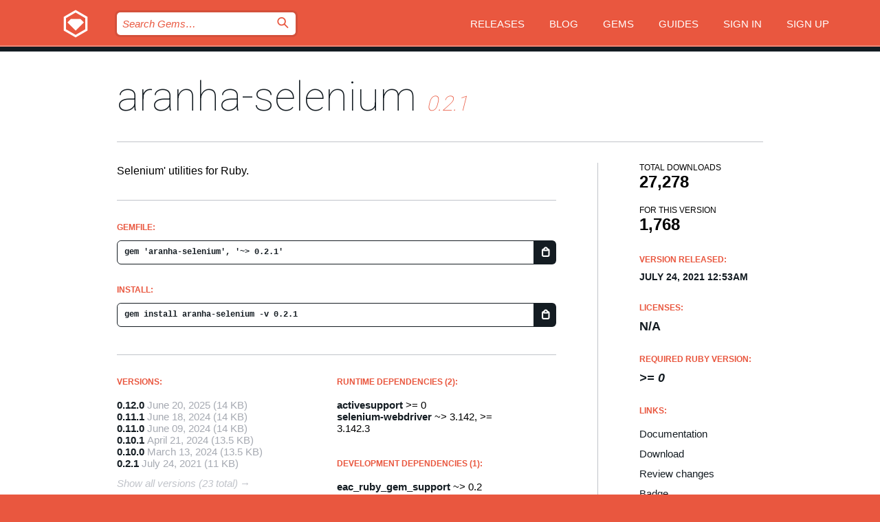

--- FILE ---
content_type: text/html; charset=utf-8
request_url: https://bundler.rubygems.org/gems/aranha-selenium/versions/0.2.1
body_size: 5127
content:
<!DOCTYPE html>
<html lang="en">
  <head>
    <title>aranha-selenium | RubyGems.org | your community gem host</title>
    <meta charset="UTF-8">
    <meta content="width=device-width, initial-scale=1, maximum-scale=1, user-scalable=0" name="viewport">
    <meta name="google-site-verification" content="AuesbWQ9MCDMmC1lbDlw25RJzyqWOcDYpuaCjgPxEZY" />
    <link rel="apple-touch-icon" href="/apple-touch-icons/apple-touch-icon.png" />
      <link rel="apple-touch-icon" sizes="57x57" href="/apple-touch-icons/apple-touch-icon-57x57.png" />
      <link rel="apple-touch-icon" sizes="72x72" href="/apple-touch-icons/apple-touch-icon-72x72.png" />
      <link rel="apple-touch-icon" sizes="76x76" href="/apple-touch-icons/apple-touch-icon-76x76.png" />
      <link rel="apple-touch-icon" sizes="114x114" href="/apple-touch-icons/apple-touch-icon-114x114.png" />
      <link rel="apple-touch-icon" sizes="120x120" href="/apple-touch-icons/apple-touch-icon-120x120.png" />
      <link rel="apple-touch-icon" sizes="144x144" href="/apple-touch-icons/apple-touch-icon-144x144.png" />
      <link rel="apple-touch-icon" sizes="152x152" href="/apple-touch-icons/apple-touch-icon-152x152.png" />
      <link rel="apple-touch-icon" sizes="180x180" href="/apple-touch-icons/apple-touch-icon-180x180.png" />
    <link rel="mask-icon" href="/rubygems_logo.svg" color="#e9573f">
    <link rel="fluid-icon" href="/fluid-icon.png"/>
    <link rel="search" type="application/opensearchdescription+xml" title="RubyGems.org" href="/opensearch.xml">
    <link rel="shortcut icon" href="/favicon.ico" type="image/x-icon">
    <link rel="stylesheet" href="/assets/application-fda27980.css" />
    <link href="https://fonts.gstatic.com" rel="preconnect" crossorigin>
    <link href='https://fonts.googleapis.com/css?family=Roboto:100&amp;subset=greek,latin,cyrillic,latin-ext' rel='stylesheet' type='text/css'>
    
<link rel="alternate" type="application/atom+xml" href="https://feeds.feedburner.com/gemcutter-latest" title="RubyGems.org | Latest Gems">

    <meta name="csrf-param" content="authenticity_token" />
<meta name="csrf-token" content="3u5ZOts_n16kbmjoxhdVj42Mr_Y93wvaiSHHe9IkNi9YDQO5o2lrW2IwVRlX186mdo5UWwMfbTkoXKyBOWpZvg" />
      <link rel="alternate" type="application/atom+xml" title="aranha-selenium Version Feed" href="/gems/aranha-selenium/versions.atom" />
    <!-- canonical url -->
    <link rel="canonical" href="https://bundler.rubygems.org/gems/aranha-selenium/versions/0.2.1" />
    <!-- alternative language versions url -->
      <link rel="alternate" hreflang="en" href="https://bundler.rubygems.org/gems/aranha-selenium/versions/0.2.1?locale=en" />
      <link rel="alternate" hreflang="nl" href="https://bundler.rubygems.org/gems/aranha-selenium/versions/0.2.1?locale=nl" />
      <link rel="alternate" hreflang="zh-CN" href="https://bundler.rubygems.org/gems/aranha-selenium/versions/0.2.1?locale=zh-CN" />
      <link rel="alternate" hreflang="zh-TW" href="https://bundler.rubygems.org/gems/aranha-selenium/versions/0.2.1?locale=zh-TW" />
      <link rel="alternate" hreflang="pt-BR" href="https://bundler.rubygems.org/gems/aranha-selenium/versions/0.2.1?locale=pt-BR" />
      <link rel="alternate" hreflang="fr" href="https://bundler.rubygems.org/gems/aranha-selenium/versions/0.2.1?locale=fr" />
      <link rel="alternate" hreflang="es" href="https://bundler.rubygems.org/gems/aranha-selenium/versions/0.2.1?locale=es" />
      <link rel="alternate" hreflang="de" href="https://bundler.rubygems.org/gems/aranha-selenium/versions/0.2.1?locale=de" />
      <link rel="alternate" hreflang="ja" href="https://bundler.rubygems.org/gems/aranha-selenium/versions/0.2.1?locale=ja" />
    <!-- unmatched alternative language fallback -->
    <link rel="alternate" hreflang="x-default" href="https://bundler.rubygems.org/gems/aranha-selenium/versions/0.2.1" />

    <script type="importmap" data-turbo-track="reload">{
  "imports": {
    "jquery": "/assets/jquery-15a62848.js",
    "@rails/ujs": "/assets/@rails--ujs-2089e246.js",
    "application": "/assets/application-ae34b86d.js",
    "@hotwired/turbo-rails": "/assets/turbo.min-ad2c7b86.js",
    "@hotwired/stimulus": "/assets/@hotwired--stimulus-132cbc23.js",
    "@hotwired/stimulus-loading": "/assets/stimulus-loading-1fc53fe7.js",
    "@stimulus-components/clipboard": "/assets/@stimulus-components--clipboard-d9c44ea9.js",
    "@stimulus-components/dialog": "/assets/@stimulus-components--dialog-74866932.js",
    "@stimulus-components/reveal": "/assets/@stimulus-components--reveal-77f6cb39.js",
    "@stimulus-components/checkbox-select-all": "/assets/@stimulus-components--checkbox-select-all-e7db6a97.js",
    "github-buttons": "/assets/github-buttons-3337d207.js",
    "webauthn-json": "/assets/webauthn-json-74adc0e8.js",
    "avo.custom": "/assets/avo.custom-4b185d31.js",
    "stimulus-rails-nested-form": "/assets/stimulus-rails-nested-form-3f712873.js",
    "local-time": "/assets/local-time-a331fc59.js",
    "src/oidc_api_key_role_form": "/assets/src/oidc_api_key_role_form-223a59d4.js",
    "src/pages": "/assets/src/pages-64095f36.js",
    "src/transitive_dependencies": "/assets/src/transitive_dependencies-9280dc42.js",
    "src/webauthn": "/assets/src/webauthn-a8b5ca04.js",
    "controllers/application": "/assets/controllers/application-e33ffaa8.js",
    "controllers/autocomplete_controller": "/assets/controllers/autocomplete_controller-e9f78a76.js",
    "controllers/counter_controller": "/assets/controllers/counter_controller-b739ef1d.js",
    "controllers/dialog_controller": "/assets/controllers/dialog_controller-c788489b.js",
    "controllers/dropdown_controller": "/assets/controllers/dropdown_controller-baaf189b.js",
    "controllers/dump_controller": "/assets/controllers/dump_controller-5d671745.js",
    "controllers/exclusive_checkbox_controller": "/assets/controllers/exclusive_checkbox_controller-c624394a.js",
    "controllers/gem_scope_controller": "/assets/controllers/gem_scope_controller-9c330c45.js",
    "controllers": "/assets/controllers/index-236ab973.js",
    "controllers/nav_controller": "/assets/controllers/nav_controller-8f4ea870.js",
    "controllers/onboarding_name_controller": "/assets/controllers/onboarding_name_controller-a65c65ec.js",
    "controllers/radio_reveal_controller": "/assets/controllers/radio_reveal_controller-41774e15.js",
    "controllers/recovery_controller": "/assets/controllers/recovery_controller-b051251b.js",
    "controllers/reveal_controller": "/assets/controllers/reveal_controller-a90af4d9.js",
    "controllers/reveal_search_controller": "/assets/controllers/reveal_search_controller-8dc44279.js",
    "controllers/scroll_controller": "/assets/controllers/scroll_controller-07f12b0d.js",
    "controllers/search_controller": "/assets/controllers/search_controller-79d09057.js",
    "controllers/stats_controller": "/assets/controllers/stats_controller-5bae7b7f.js"
  }
}</script>
<link rel="modulepreload" href="/assets/jquery-15a62848.js" nonce="920e15fd18a30f5fcb1bc2a05edd7932">
<link rel="modulepreload" href="/assets/@rails--ujs-2089e246.js" nonce="920e15fd18a30f5fcb1bc2a05edd7932">
<link rel="modulepreload" href="/assets/application-ae34b86d.js" nonce="920e15fd18a30f5fcb1bc2a05edd7932">
<link rel="modulepreload" href="/assets/turbo.min-ad2c7b86.js" nonce="920e15fd18a30f5fcb1bc2a05edd7932">
<link rel="modulepreload" href="/assets/@hotwired--stimulus-132cbc23.js" nonce="920e15fd18a30f5fcb1bc2a05edd7932">
<link rel="modulepreload" href="/assets/stimulus-loading-1fc53fe7.js" nonce="920e15fd18a30f5fcb1bc2a05edd7932">
<link rel="modulepreload" href="/assets/@stimulus-components--clipboard-d9c44ea9.js" nonce="920e15fd18a30f5fcb1bc2a05edd7932">
<link rel="modulepreload" href="/assets/@stimulus-components--dialog-74866932.js" nonce="920e15fd18a30f5fcb1bc2a05edd7932">
<link rel="modulepreload" href="/assets/@stimulus-components--reveal-77f6cb39.js" nonce="920e15fd18a30f5fcb1bc2a05edd7932">
<link rel="modulepreload" href="/assets/@stimulus-components--checkbox-select-all-e7db6a97.js" nonce="920e15fd18a30f5fcb1bc2a05edd7932">
<link rel="modulepreload" href="/assets/github-buttons-3337d207.js" nonce="920e15fd18a30f5fcb1bc2a05edd7932">
<link rel="modulepreload" href="/assets/webauthn-json-74adc0e8.js" nonce="920e15fd18a30f5fcb1bc2a05edd7932">
<link rel="modulepreload" href="/assets/local-time-a331fc59.js" nonce="920e15fd18a30f5fcb1bc2a05edd7932">
<link rel="modulepreload" href="/assets/src/oidc_api_key_role_form-223a59d4.js" nonce="920e15fd18a30f5fcb1bc2a05edd7932">
<link rel="modulepreload" href="/assets/src/pages-64095f36.js" nonce="920e15fd18a30f5fcb1bc2a05edd7932">
<link rel="modulepreload" href="/assets/src/transitive_dependencies-9280dc42.js" nonce="920e15fd18a30f5fcb1bc2a05edd7932">
<link rel="modulepreload" href="/assets/src/webauthn-a8b5ca04.js" nonce="920e15fd18a30f5fcb1bc2a05edd7932">
<link rel="modulepreload" href="/assets/controllers/application-e33ffaa8.js" nonce="920e15fd18a30f5fcb1bc2a05edd7932">
<link rel="modulepreload" href="/assets/controllers/autocomplete_controller-e9f78a76.js" nonce="920e15fd18a30f5fcb1bc2a05edd7932">
<link rel="modulepreload" href="/assets/controllers/counter_controller-b739ef1d.js" nonce="920e15fd18a30f5fcb1bc2a05edd7932">
<link rel="modulepreload" href="/assets/controllers/dialog_controller-c788489b.js" nonce="920e15fd18a30f5fcb1bc2a05edd7932">
<link rel="modulepreload" href="/assets/controllers/dropdown_controller-baaf189b.js" nonce="920e15fd18a30f5fcb1bc2a05edd7932">
<link rel="modulepreload" href="/assets/controllers/dump_controller-5d671745.js" nonce="920e15fd18a30f5fcb1bc2a05edd7932">
<link rel="modulepreload" href="/assets/controllers/exclusive_checkbox_controller-c624394a.js" nonce="920e15fd18a30f5fcb1bc2a05edd7932">
<link rel="modulepreload" href="/assets/controllers/gem_scope_controller-9c330c45.js" nonce="920e15fd18a30f5fcb1bc2a05edd7932">
<link rel="modulepreload" href="/assets/controllers/index-236ab973.js" nonce="920e15fd18a30f5fcb1bc2a05edd7932">
<link rel="modulepreload" href="/assets/controllers/nav_controller-8f4ea870.js" nonce="920e15fd18a30f5fcb1bc2a05edd7932">
<link rel="modulepreload" href="/assets/controllers/onboarding_name_controller-a65c65ec.js" nonce="920e15fd18a30f5fcb1bc2a05edd7932">
<link rel="modulepreload" href="/assets/controllers/radio_reveal_controller-41774e15.js" nonce="920e15fd18a30f5fcb1bc2a05edd7932">
<link rel="modulepreload" href="/assets/controllers/recovery_controller-b051251b.js" nonce="920e15fd18a30f5fcb1bc2a05edd7932">
<link rel="modulepreload" href="/assets/controllers/reveal_controller-a90af4d9.js" nonce="920e15fd18a30f5fcb1bc2a05edd7932">
<link rel="modulepreload" href="/assets/controllers/reveal_search_controller-8dc44279.js" nonce="920e15fd18a30f5fcb1bc2a05edd7932">
<link rel="modulepreload" href="/assets/controllers/scroll_controller-07f12b0d.js" nonce="920e15fd18a30f5fcb1bc2a05edd7932">
<link rel="modulepreload" href="/assets/controllers/search_controller-79d09057.js" nonce="920e15fd18a30f5fcb1bc2a05edd7932">
<link rel="modulepreload" href="/assets/controllers/stats_controller-5bae7b7f.js" nonce="920e15fd18a30f5fcb1bc2a05edd7932">
<script type="module" nonce="920e15fd18a30f5fcb1bc2a05edd7932">import "application"</script>
  </head>

  <body class="" data-controller="nav" data-nav-expanded-class="mobile-nav-is-expanded">
    <!-- Top banner -->

    <!-- Policies acknowledgment banner -->
    

    <header class="header header--interior" data-nav-target="header collapse">
      <div class="l-wrap--header">
        <a title="RubyGems" class="header__logo-wrap" data-nav-target="logo" href="/">
          <span class="header__logo" data-icon="⬡">⬢</span>
          <span class="t-hidden">RubyGems</span>
</a>        <a class="header__club-sandwich" href="#" data-action="nav#toggle focusin->nav#focus mousedown->nav#mouseDown click@window->nav#hide">
          <span class="t-hidden">Navigation menu</span>
        </a>

        <div class="header__nav-links-wrap">
          <div class="header__search-wrap" role="search">
  <form data-controller="autocomplete" data-autocomplete-selected-class="selected" action="/search" accept-charset="UTF-8" method="get">
    <input type="search" name="query" id="query" placeholder="Search Gems&hellip;" class="header__search" autocomplete="off" aria-autocomplete="list" data-autocomplete-target="query" data-action="autocomplete#suggest keydown.down-&gt;autocomplete#next keydown.up-&gt;autocomplete#prev keydown.esc-&gt;autocomplete#hide keydown.enter-&gt;autocomplete#clear click@window-&gt;autocomplete#hide focus-&gt;autocomplete#suggest blur-&gt;autocomplete#hide" data-nav-target="search" />

    <ul class="suggest-list" role="listbox" data-autocomplete-target="suggestions"></ul>

    <template id="suggestion" data-autocomplete-target="template">
      <li class="menu-item" role="option" tabindex="-1" data-autocomplete-target="item" data-action="click->autocomplete#choose mouseover->autocomplete#highlight"></li>
    </template>

    <label id="querylabel" for="query">
      <span class="t-hidden">Search Gems&hellip;</span>
</label>
    <input type="submit" value="⌕" id="search_submit" class="header__search__icon" aria-labelledby="querylabel" data-disable-with="⌕" />

</form></div>


          <nav class="header__nav-links" data-controller="dropdown">

            <a class="header__nav-link " href="https://bundler.rubygems.org/releases">Releases</a>
            <a class="header__nav-link" href="https://blog.rubygems.org">Blog</a>

              <a class="header__nav-link" href="/gems">Gems</a>

            <a class="header__nav-link" href="https://guides.rubygems.org">Guides</a>

              <a class="header__nav-link " href="/sign_in">Sign in</a>
                <a class="header__nav-link " href="/sign_up">Sign up</a>
          </nav>
        </div>
      </div>
    </header>



    <main class="main--interior" data-nav-target="collapse">
        <div class="l-wrap--b">
            <h1 class="t-display page__heading">
              <a class="t-link--black" href="/gems/aranha-selenium">aranha-selenium</a>

                <i class="page__subheading">0.2.1</i>
            </h1>
          
          


<div class="l-overflow">
  <div class="l-colspan--l colspan--l--has-border">
      <div class="gem__intro">
        <div id="markup" class="gem__desc">
          <p>Selenium&#39; utilities for Ruby.</p>
        </div>
      </div>

      <div class="gem__install">
        <h2 class="gem__ruby-version__heading t-list__heading">
          Gemfile:
          <div class="gem__code-wrap" data-controller="clipboard" data-clipboard-success-content-value="✔"><input type="text" name="gemfile_text" id="gemfile_text" value="gem &#39;aranha-selenium&#39;, &#39;~&gt; 0.2.1&#39;" class="gem__code" readonly="readonly" data-clipboard-target="source" /><span class="gem__code__icon" title="Copy to clipboard" data-action="click-&gt;clipboard#copy" data-clipboard-target="button">=</span></div>
        </h2>
        <h2 class="gem__ruby-version__heading t-list__heading">
          install:
          <div class="gem__code-wrap" data-controller="clipboard" data-clipboard-success-content-value="✔"><input type="text" name="install_text" id="install_text" value="gem install aranha-selenium -v 0.2.1" class="gem__code" readonly="readonly" data-clipboard-target="source" /><span class="gem__code__icon" title="Copy to clipboard" data-action="click-&gt;clipboard#copy" data-clipboard-target="button">=</span></div>
        </h2>
      </div>

      <div class="l-half--l">
        <div class="versions">
          <h3 class="t-list__heading">Versions:</h3>
          <ol class="gem__versions t-list__items">
            <li class="gem__version-wrap">
  <a class="t-list__item" href="/gems/aranha-selenium/versions/0.12.0">0.12.0</a>
  <small class="gem__version__date">June 20, 2025</small>

  <span class="gem__version__date">(14 KB)</span>
</li>
<li class="gem__version-wrap">
  <a class="t-list__item" href="/gems/aranha-selenium/versions/0.11.1">0.11.1</a>
  <small class="gem__version__date">June 18, 2024</small>

  <span class="gem__version__date">(14 KB)</span>
</li>
<li class="gem__version-wrap">
  <a class="t-list__item" href="/gems/aranha-selenium/versions/0.11.0">0.11.0</a>
  <small class="gem__version__date">June 09, 2024</small>

  <span class="gem__version__date">(14 KB)</span>
</li>
<li class="gem__version-wrap">
  <a class="t-list__item" href="/gems/aranha-selenium/versions/0.10.1">0.10.1</a>
  <small class="gem__version__date">April 21, 2024</small>

  <span class="gem__version__date">(13.5 KB)</span>
</li>
<li class="gem__version-wrap">
  <a class="t-list__item" href="/gems/aranha-selenium/versions/0.10.0">0.10.0</a>
  <small class="gem__version__date">March 13, 2024</small>

  <span class="gem__version__date">(13.5 KB)</span>
</li>
<li class="gem__version-wrap">
  <a class="t-list__item" href="/gems/aranha-selenium/versions/0.2.1">0.2.1</a>
  <small class="gem__version__date">July 24, 2021</small>

  <span class="gem__version__date">(11 KB)</span>
</li>

          </ol>
            <a class="gem__see-all-versions t-link--gray t-link--has-arrow" href="https://bundler.rubygems.org/gems/aranha-selenium/versions">Show all versions (23 total)</a>
        </div>
      </div>

    <div class = "l-half--l">
        <div class="dependencies gem__dependencies" id="runtime_dependencies">
    <h3 class="t-list__heading">Runtime Dependencies (2):</h3>
    <div class="t-list__items">
          <div class="gem__requirement-wrap">
            <a class="t-list__item" href="/gems/activesupport"><strong>activesupport</strong></a>
            &gt;= 0
          </div>
          <div class="gem__requirement-wrap">
            <a class="t-list__item" href="/gems/selenium-webdriver"><strong>selenium-webdriver</strong></a>
            ~&gt; 3.142, &gt;= 3.142.3
          </div>
    </div>
  </div>

        <div class="dependencies gem__dependencies" id="development_dependencies">
    <h3 class="t-list__heading">Development Dependencies (1):</h3>
    <div class="t-list__items">
          <div class="gem__requirement-wrap">
            <a class="t-list__item" href="/gems/eac_ruby_gem_support"><strong>eac_ruby_gem_support</strong></a>
            ~&gt; 0.2
          </div>
    </div>
  </div>

        <div class="dependencies_list">
          <a class="gem__see-all-versions t-link--gray t-link--has-arrow push--s" href="/gems/aranha-selenium/versions/0.2.1/dependencies">Show all transitive dependencies</a>
        </div>
    </div>


    <div class="gem__members">

    <h3 class="t-list__heading">Owners:</h3>
    <div class="gem__users">
      <a alt="eduardobogoni" title="eduardobogoni" href="/profiles/eduardobogoni"><img id="gravatar-104851" width="48" height="48" src="/users/104851/avatar.jpeg?size=48&amp;theme=light" /></a>
    </div>


    <h3 class="t-list__heading">Pushed by:</h3>
    <div class="gem__users">
      <a alt="eduardobogoni" title="eduardobogoni" href="/profiles/eduardobogoni"><img id="gravatar-104851" width="48" height="48" src="/users/104851/avatar.jpeg?size=48&amp;theme=light" /></a>
    </div>


    <h3 class="t-list__heading">Authors:</h3>
    <ul class="t-list__items">
      <li class="t-list__item">
        <p>Esquilo Azul Company</p>
      </li>
    </ul>

    <h3 class="t-list__heading">SHA 256 checksum:</h3>
    <div class="gem__code-wrap" data-controller="clipboard" data-clipboard-success-content-value="✔"><input type="text" name="gem_sha_256_checksum" id="gem_sha_256_checksum" value="414d47b302901f4868c941306ec25e0ad5a12ede1f03250be4074bf0347ee393" class="gem__code" readonly="readonly" data-clipboard-target="source" /><span class="gem__code__icon" title="Copy to clipboard" data-action="click-&gt;clipboard#copy" data-clipboard-target="button">=</span></div>


</div>

    <div class="gem__navigation">
    <a class="gem__previous__version" href="/gems/aranha-selenium/versions/0.2.0">← Previous version</a>

    <a class="gem__next__version" href="/gems/aranha-selenium/versions/0.2.2">Next version →</a>
</div>

  </div>

  <div class="gem__aside l-col--r--pad">
  <div class="gem__downloads-wrap" data-href="/api/v1/downloads/aranha-selenium-0.2.1.json">
    <h2 class="gem__downloads__heading t-text--s">
      Total downloads
      <span class="gem__downloads">27,278</span>
    </h2>
    <h2 class="gem__downloads__heading t-text--s">
      For this version
      <span class="gem__downloads">1,768</span>
    </h2>
  </div>

  <h2 class="gem__ruby-version__heading t-list__heading">
    Version Released:
    <span class="gem__rubygem-version-age">
      <p><time datetime="2021-07-24T00:53:03Z" data-local="time-ago">July 24, 2021 12:53am</time></p>
    </span>
  </h2>

  <h2 class="gem__ruby-version__heading t-list__heading">
    Licenses:
    <span class="gem__ruby-version">
      <p>N/A</p>
    </span>
  </h2>
  <h2 class="gem__ruby-version__heading t-list__heading">
    Required Ruby Version:
    <i class="gem__ruby-version">
        &gt;= 0
    </i>
  </h2>
  <h3 class="t-list__heading">Links:</h3>
  <div class="t-list__items">
      <a rel="nofollow" class="gem__link t-list__item" id="docs" href="https://www.rubydoc.info/gems/aranha-selenium/0.2.1">Documentation</a>
      <a rel="nofollow" class="gem__link t-list__item" id="download" href="/downloads/aranha-selenium-0.2.1.gem">Download</a>
    <a class="gem__link t-list__item" href="https://my.diffend.io/gems/aranha-selenium/prev/0.2.1">Review changes</a>
    <a class="gem__link t-list__item" id="badge" href="https://badge.fury.io/rb/aranha-selenium/install">Badge</a>
    <a class="toggler gem__link t-list__item" id="subscribe" href="/sign_in">Subscribe</a>
    <a class="gem__link t-list__item" id="rss" href="/gems/aranha-selenium/versions.atom">RSS</a>
    <a class="gem__link t-list__item" href="mailto:support@rubygems.org?subject=Reporting Abuse on aranha-selenium">Report abuse</a>
    <a rel="nofollow" class="gem__link t-list__item" id="reverse_dependencies" href="/gems/aranha-selenium/reverse_dependencies">Reverse dependencies</a>
    
    
    
    
    
  </div>
</div>

</div>

        </div>
    </main>

    <footer class="footer" data-nav-target="collapse">
      <div class="l-wrap--footer">
        <div class="l-overflow">
          <div class="nav--v l-col--r--pad">
            <a class="nav--v__link--footer" href="https://status.rubygems.org">Status</a>
            <a class="nav--v__link--footer" href="https://uptime.rubygems.org">Uptime</a>
            <a class="nav--v__link--footer" href="https://github.com/rubygems/rubygems.org">Code</a>
            <a class="nav--v__link--footer" href="/pages/data">Data</a>
            <a class="nav--v__link--footer" href="/stats">Stats</a>
            <a class="nav--v__link--footer" href="https://guides.rubygems.org/contributing/">Contribute</a>
              <a class="nav--v__link--footer" href="/pages/about">About</a>
            <a class="nav--v__link--footer" href="mailto:support@rubygems.org">Help</a>
            <a class="nav--v__link--footer" href="https://guides.rubygems.org/rubygems-org-api">API</a>
            <a class="nav--v__link--footer" href="/policies">Policies</a>
            <a class="nav--v__link--footer" href="/pages/supporters">Support Us</a>
              <a class="nav--v__link--footer" href="/pages/security">Security</a>
          </div>
          <div class="l-colspan--l colspan--l--has-border">
            <div class="footer__about">
              <p>
                RubyGems.org is the Ruby community&rsquo;s gem hosting service. Instantly <a href="https://guides.rubygems.org/publishing/">publish your gems</a> and then <a href="https://guides.rubygems.org/command-reference/#gem-install">install them</a>. Use <a href="https://guides.rubygems.org/rubygems-org-api/">the API</a> to find out more about <a href="/gems">available gems</a>. <a href="https://guides.rubygems.org/contributing/">Become a contributor</a> and improve the site yourself.
              </p>
              <p>
                The RubyGems.org website and service are maintained and operated by Ruby Central’s <a href="https://rubycentral.org/open-source/">Open Source Program</a> and the RubyGems team. It is funded by the greater Ruby community through support from sponsors, members, and infrastructure donations. <b>If you build with Ruby and believe in our mission, you can join us in keeping RubyGems.org, RubyGems, and Bundler secure and sustainable for years to come by contributing <a href="/pages/supporters">here</a></b>.
              </p>
            </div>
          </div>
        </div>
      </div>
      <div class="footer__sponsors">
        <a class="footer__sponsor footer__sponsor__ruby_central" href="https://rubycentral.org/open-source/" target="_blank" rel="noopener">
          Operated by
          <span class="t-hidden">Ruby Central</span>
        </a>
        <a class="footer__sponsor footer__sponsor__dockyard" href="https://dockyard.com/ruby-on-rails-consulting" target="_blank" rel="noopener">
          Designed by
          <span class="t-hidden">DockYard</span>
        </a>
        <a class="footer__sponsor footer__sponsor__aws" href="https://aws.amazon.com/" target="_blank" rel="noopener">
          Hosted by
          <span class="t-hidden">AWS</span>
        </a>
        <a class="footer__sponsor footer__sponsor__dnsimple" href="https://dnsimple.link/resolving-rubygems" target="_blank" rel="noopener">
          Resolved with
          <span class="t-hidden">DNSimple</span>
        </a>
        <a class="footer__sponsor footer__sponsor__datadog" href="https://www.datadoghq.com/" target="_blank" rel="noopener">
          Monitored by
          <span class="t-hidden">Datadog</span>
        </a>
        <a class="footer__sponsor footer__sponsor__fastly" href="https://www.fastly.com/customers/ruby-central" target="_blank" rel="noopener">
          Gems served by
          <span class="t-hidden">Fastly</span>
        </a>
        <a class="footer__sponsor footer__sponsor__honeybadger" href="https://www.honeybadger.io/" target="_blank" rel="noopener">
          Monitored by
          <span class="t-hidden">Honeybadger</span>
        </a>
        <a class="footer__sponsor footer__sponsor__mend" href="https://mend.io/" target="_blank" rel="noopener">
          Secured by
          <span class="t-hidden">Mend.io</span>
        </a>
      </div>
      <div class="footer__language_selector">
          <div class="footer__language">
            <a class="nav--v__link--footer" href="/gems/aranha-selenium/versions/0.2.1?locale=en">English</a>
          </div>
          <div class="footer__language">
            <a class="nav--v__link--footer" href="/gems/aranha-selenium/versions/0.2.1?locale=nl">Nederlands</a>
          </div>
          <div class="footer__language">
            <a class="nav--v__link--footer" href="/gems/aranha-selenium/versions/0.2.1?locale=zh-CN">简体中文</a>
          </div>
          <div class="footer__language">
            <a class="nav--v__link--footer" href="/gems/aranha-selenium/versions/0.2.1?locale=zh-TW">正體中文</a>
          </div>
          <div class="footer__language">
            <a class="nav--v__link--footer" href="/gems/aranha-selenium/versions/0.2.1?locale=pt-BR">Português do Brasil</a>
          </div>
          <div class="footer__language">
            <a class="nav--v__link--footer" href="/gems/aranha-selenium/versions/0.2.1?locale=fr">Français</a>
          </div>
          <div class="footer__language">
            <a class="nav--v__link--footer" href="/gems/aranha-selenium/versions/0.2.1?locale=es">Español</a>
          </div>
          <div class="footer__language">
            <a class="nav--v__link--footer" href="/gems/aranha-selenium/versions/0.2.1?locale=de">Deutsch</a>
          </div>
          <div class="footer__language">
            <a class="nav--v__link--footer" href="/gems/aranha-selenium/versions/0.2.1?locale=ja">日本語</a>
          </div>
      </div>
    </footer>
    
    <script type="text/javascript" defer src="https://www.fastly-insights.com/insights.js?k=3e63c3cd-fc37-4b19-80b9-65ce64af060a"></script>
  </body>
</html>
